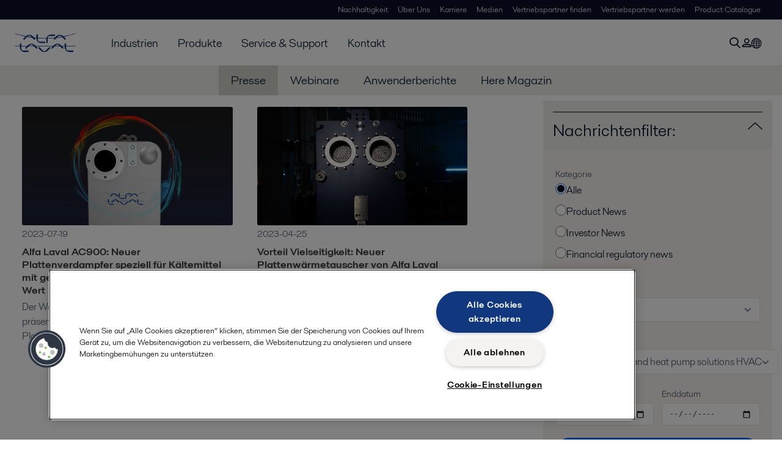

--- FILE ---
content_type: application/x-javascript
request_url: https://www.alfalaval.de/dist/newsList.9a2aa1cd7fcc67db7431.chunk.js
body_size: 5439
content:
/*! For license information please see newsList.9a2aa1cd7fcc67db7431.chunk.js.LICENSE.txt */
(self.webpackChunkAlfaLaval=self.webpackChunkAlfaLaval||[]).push([[49],{3588:function(e,t,a){var n;function c(e){return c="function"==typeof Symbol&&"symbol"==typeof Symbol.iterator?function(e){return typeof e}:function(e){return e&&"function"==typeof Symbol&&e.constructor===Symbol&&e!==Symbol.prototype?"symbol":typeof e},c(e)}!function(){"use strict";var s={}.hasOwnProperty;function r(){for(var e=[],t=0;t<arguments.length;t++){var a=arguments[t];if(a){var n=c(a);if("string"===n||"number"===n)e.push(a);else if(Array.isArray(a)){if(a.length){var l=r.apply(null,a);l&&e.push(l)}}else if("object"===n){if(a.toString!==Object.prototype.toString&&!a.toString.toString().includes("[native code]")){e.push(a.toString());continue}for(var i in a)s.call(a,i)&&a[i]&&e.push(i)}}}return e.join(" ")}e.exports?(r.default=r,e.exports=r):"object"===c(a.amdO)&&a.amdO?void 0===(n=function(){return r}.apply(t,[]))||(e.exports=n):window.classNames=r}()},4259:function(e,t,a){"use strict";a.d(t,{U:function(){return l}});var n=a(9375),c=a(3588),s=a.n(c),r=a(2684);const l={Section:({isOpen:e,index:t,onClick:a,accordionBlockSelector:c="#RelatedTabs",children:l,tab:i,className:o,url:u,iconUrl:m,isLight:d,hasIcon:f})=>{const b=".c-accordion-tabs-head",p=".c-accordion-tabs-body",h="c-accordion-tabs-is-open",[w,g]=(0,r.useState)(!!e),{isDesktop:E}=(0,n.V6)(),N=!E;(0,r.useEffect)((()=>{if(v(),E)return window.addEventListener("resize",v),()=>{window.removeEventListener("resize",v)}}),[]);const v=()=>{const e=document.querySelector(`${c} ${b}`),t=document.querySelector(`${c} ${p}`);window.innerWidth<800&&e&&t&&(e.classList.add(h),t.classList.add(h))},y=()=>{const e=document.querySelector(`${c} ${b}`),t=document.querySelector(`${c} ${p}`);window.innerWidth<800&&e&&t&&(e.classList.remove(h),t.classList.remove(h),g(!1))},S=o||N?"":"c-accordion-tabs-is-open";return r.createElement("div",{className:"c-accordion-tabs-wrapper"},r.createElement("div",{onClick:()=>(e=>{0==t&&document.querySelector(`${c} ${b}`).classList.contains(h)?y():g(!w),a&&a(e)})(i),className:s()(`c-accordion-tabs-head ${o}`,`c-tabs-${i.id}`,S||"",w?"c-accordion-tabs-is-open":"",d?"c-accordion-tabs-head-light":"")},r.createElement("div",{className:"c-accordion-tabs-head-container is-bound"},f&&r.createElement("div",{className:"c-accordion-tabs-head-title-icon",style:{background:`url(${m}) no-repeat`}}),r.createElement("h4",{className:"c-accordion-tabs-head-title"},null!==u?r.createElement("a",{href:u},r.createElement("span",{onClick:e=>e.stopPropagation()},i.name)):i.name),(!!o||N)&&r.createElement("i",{className:"c-accordion-tabs-chevron-down c-accordion-tabs-head-icon"}))),r.createElement("div",{className:`c-accordion-tabs-body ${S} ${w?"c-accordion-tabs-is-open":""}`},l))},Container:({className:e,children:t})=>r.createElement("div",{className:`c-accordion-tabs ${e}`},t)}},1273:function(e,t,a){"use strict";a.d(t,{T:function(){return c}});var n=a(2684);const c=()=>n.createElement("div",{className:"c-loading-spinner"},n.createElement("img",{className:"inline-block lazyload",src:"/ui/css/img/loader.gif",alt:"Loading"}))},6896:function(e,t,a){"use strict";a.d(t,{E:function(){return c}});var n=a(2684);const c=(0,n.forwardRef)((({title:e,id:t,name:a,onChange:c,checked:s=!1,value:r,...l},i)=>n.createElement("div",{className:"c-radio-button"},n.createElement("label",{className:"c-radio-button-container"},n.createElement("input",{ref:i,type:"radio",onChange:c,className:"checkmark",name:a,value:r||e,id:t,defaultChecked:s,...l}),e))))},4814:function(e,t,a){"use strict";a.d(t,{P:function(){return i}});var n=a(2684),c=a(4238);const s=({name:e,sub:t,selectableTitle:a,onClickSelectableTitle:c,onSelect:s,defaultTitle:r,list:l})=>n.createElement("div",null,n.createElement("li",{key:-1,onClick:c,className:a?"":"inactive"},r),...l.map(((a,c)=>n.createElement("li",{key:c,onClick:()=>s(a[t])},n.createElement("span",null,a[e]),n.createElement("i",{className:"icon-angle-right"}))))),r=({name:e,backLabel:t,onClickBack:a,list:c,onSelect:s})=>n.createElement("div",null,n.createElement("li",{onClick:a,key:-1},n.createElement("span",null,n.createElement("i",{className:"icon-angle-left"}),t||"Back")),...c.map(((t,a)=>n.createElement("li",{key:a,onClick:()=>s(t)},t[e]))));var l=a(9996);const i=({name:e,sub:t,resetTime:a,selectFunction:i,defaultTitle:o,selectableTitle:u,required:m=!1,title:d,list:f,label:b="",backLabel:p})=>{const[h,w]=(0,n.useState)(!1),[g,E]=(0,n.useState)(null),[N,v]=(0,n.useState)(null),y=()=>{w(!1),E(null),v(null)};((e,t)=>{const[a,c]=(0,n.useState)(e);(0,n.useEffect)((()=>{e&&e!==a&&(t(),c(e))}),[e])})(a,y),(0,n.useEffect)((()=>{y()}),[f]);const S=(0,n.useRef)(null);(0,c.O)(S,(()=>{w(!1)}));return n.createElement("div",{ref:S,className:"c-select"},b&&n.createElement("label",{htmlFor:(0,l.cb)(b)},b,m&&" *"),n.createElement("div",{className:"c-button"},n.createElement("div",{className:"c-select-wrapper","data-name":(0,l.cb)(b),onClick:()=>{w(!h)}},n.createElement("span",null,N?N[e]:d),n.createElement("i",{className:"icon-angle-down"})),h&&n.createElement("div",{className:"c-select-list"},n.createElement("ul",null,g?n.createElement(r,{name:e,list:g,backLabel:p,onClickBack:()=>{E(null)},onSelect:e=>{i(e),v(e),w(!1),E(null)}}):n.createElement(s,{name:e,sub:t,list:f,onSelect:e=>{E(e)},selectableTitle:u,onClickSelectableTitle:()=>{u&&(i(null),y())},defaultTitle:o})))))}},9996:function(e,t,a){"use strict";a.d(t,{IT:function(){return s},aS:function(){return c},cb:function(){return n}});const n=e=>{if(!e)return"";return e.replace(/\s+/g,"-").toLowerCase()},c=(e,t)=>{if(!e)return"";let a=e.substring(0,t);return a+="...",a},s=(e,...t)=>{let a=e;return t.forEach(((e,t)=>{a=a.replace(`{${t}}`,e)})),a}},4238:function(e,t,a){"use strict";a.d(t,{O:function(){return c}});var n=a(2684);const c=(e,t)=>(0,n.useEffect)((()=>{const a=a=>{e.current&&!e.current.contains(a.target)&&t(a)};return document.addEventListener("mousedown",a),document.addEventListener("touchstart",a),()=>{document.removeEventListener("mousedown",a),document.removeEventListener("touchstart",a)}}),[e,t])},586:function(e,t,a){"use strict";a.r(t),a.d(t,{default:function(){return S}});var n=a(2684),c=a(4814),s=a(6896);const r=e=>{const t=new URL(window.location.href);t.searchParams.set("page","0"),t.searchParams.set("country",e.country||""),t.searchParams.set("industries",e.industries||""),t.searchParams.set("category",e.category||""),t.searchParams.set("startDate",e.startDate),t.searchParams.set("endDate",e.endDate),window.history.pushState({},null,t)},l=(e,t,a)=>{let n="";return t.forEach((t=>{t[a].forEach((t=>{parseInt(t.Id)===parseInt(e)&&(n=t.Name)}))})),n},i=()=>{const e=new URL(window.location.href);return{country:e.searchParams.get("country")||"",industries:e.searchParams.get("industries")||"",category:e.searchParams.get("category")||"",startDate:e.searchParams.get("startDate")||"",endDate:e.searchParams.get("endDate")||""}},o={industries:"",country:"",category:"",startDate:"",endDate:""},u=({i18n:e,onSaveFilter:t,categories:a,industriesList:u,countriesList:m,isLoadingNews:d})=>{const[f,b]=(0,n.useState)(i()),p=Date.parse(f.endDate)<Date.parse(f.startDate),h=(e,t)=>{const a={...f};a[e]=t,r(a),b(a)};return n.createElement("div",{className:"c-news-filter"},n.createElement("form",null,a&&n.createElement("div",{className:"c-news-filter-row"},n.createElement("fieldset",null,n.createElement("legend",{className:"c-news-filter-label"},e.CategoryTitle),n.createElement(s.E,{title:e.AllCategory,onChange:()=>h("category",""),id:"all_radio",name:"category",checked:""===f.category}),Object.keys(a).map((e=>n.createElement(s.E,{key:a[e],title:e,id:a[e].toString(),onChange:()=>{h("category",a[e])},name:"category",checked:parseInt(f.category)===a[e]}))))),m&&n.createElement("div",{className:"c-news-filter-row"},n.createElement("fieldset",{"data-country-picker":"",className:""},n.createElement("label",{className:"c-news-filter-label"},e.CountryTitle),n.createElement(c.P,{title:f.country?l(f.country,m,"Countries"):e.ShowAllRegions,defaultTitle:e.ShowAllRegions,selectableTitle:!0,list:m,name:"Name",sub:"Countries",selectFunction:e=>h("country",e?.Id?e.Id:""),backLabel:e.Back}))),n.createElement("div",{className:"c-news-filter-row"},n.createElement("fieldset",null,n.createElement("legend",{className:"c-news-filter-label"},e.IndustryTitle),n.createElement(c.P,{title:f.industries?l(f.industries,u,"SubIndustries"):e.AllIndustry,defaultTitle:e.AllIndustry,selectableTitle:!0,list:u,name:"Name",sub:"SubIndustries",selectFunction:e=>h("industries",e?.Id?e.Id:""),backLabel:e.Back}))),n.createElement("div",{className:"c-news-filter-row"},n.createElement("div",{className:"c-news-filter-row-50"},n.createElement("span",{className:"c-news-filter-label"},e.StartDateTitle),n.createElement("input",{onChange:e=>h("startDate",e.currentTarget.value),className:p?"c-input-date c-news-filter-error-border":"c-input-date",name:"startDate",type:"date",id:"startDate",value:f.startDate})),n.createElement("div",{className:"c-news-filter-row-50"},n.createElement("span",{className:"c-news-filter-label"},e.EndDateTitle),n.createElement("input",{onChange:e=>h("endDate",e.currentTarget.value),className:p?"c-input-date c-news-filter-error-border":"c-input-date",name:"endDate",type:"date",id:"endDate",value:f.endDate})),p&&n.createElement("div",{className:"c-news-filter-error-message"},e.DateValidation)),n.createElement("div",{className:"c-news-filter-row"},n.createElement("fieldset",{className:"fieldset"},n.createElement("button",{disabled:d,onClick:e=>{e.preventDefault(),t(f)},className:"c-news-filter-button c-button is-primary"},e.UpdateButtonText),n.createElement("a",{onClick:()=>{b(o),r(o)},className:"c-news-filter-button c-button is-default reset"},e.ResetFilterButtonText)))))};var m=a(1273),d=a(9996);const f=(0,n.memo)((({model:e})=>n.createElement("a",{href:e.ContentLink,className:"c-news-block c-news-block-vertical"},n.createElement("div",{className:"c-news-block-container"},n.createElement("div",{className:"c-news-block-thumbnail"},n.createElement("img",{loading:"lazy",src:e.Image,alt:e.ImageAlt,className:"c-news-block-list-image",height:"360",width:"640"})),n.createElement("div",{className:"c-news-block-content"},n.createElement("span",{className:"c-news-block-date-text"},e.Date),n.createElement("h4",{className:"c-news-block-title-text"},e.Title),e.Introduction&&n.createElement("p",{className:"c-news-block-content-text"},(0,d.aS)(e.Introduction,130))))))),b=(0,n.memo)((({model:e})=>n.createElement("a",{href:e.ContentLink,className:"c-news-block"},n.createElement("div",{className:"c-news-block-container"},n.createElement("div",{className:"c-news-block-thumbnail hide-in-desktop"},n.createElement("img",{loading:"lazy",src:e.Image,alt:e.ImageAlt,className:"c-news-block-list-image",height:"360",width:"640"})),n.createElement("div",{className:"c-news-block-content"},n.createElement("span",{className:"c-news-block-date-text"},e.Date),n.createElement("h4",{className:"c-news-block-title-text"},e.Title),n.createElement("p",{className:"c-news-block-content-text"},(0,d.aS)(e.Introduction,100))))))),p=({newsList:e,isLoading:t,notFoundText:a})=>{const c=e&&e.NewsListItems?e.NewsListItems:[];return n.createElement(n.Fragment,null,e&&e.NewsListItems&&0==e.NewsListItems.length&&n.createElement("div",null,n.createElement("p",null,a)),n.createElement("div",{className:"l-content margin-btm-20"},c.slice(0,2).map(((e,t)=>n.createElement("div",{className:"l-section l-section-50",key:t},n.createElement(f,{model:e}))))),n.createElement("div",{className:"l-content margin-btm-20"},c.slice(2,5).map(((e,t)=>n.createElement("div",{className:"l-section l-section-33 ",key:t},n.createElement(f,{model:e}))))),n.createElement("div",{className:"l-content"},n.createElement("div",{className:"l-section l-section-block l-section-100"},n.createElement("ul",null,c.slice(5).map(((e,t)=>n.createElement("li",{className:"c-news-list-block-li",key:t},n.createElement(b,{model:e}))))),t&&n.createElement(m.T,null))))};var h=a(4259),w=a(5944),g=a(9197);const E=w.g.enhanceEndpoints({addTagTypes:["News"]}).injectEndpoints({endpoints:e=>({fetchNewsPageData:e.query({query:()=>({url:g.Sq.fetchNews,params:{lang:window.lang,pageId:window.pageId}})}),fetchNews:e.query({query:e=>({url:g.Sq.fetchNews,params:{lang:window.lang,pageId:window.pageId,...e}})})}),overrideExisting:!1}),{useLazyFetchNewsQuery:N,useFetchNewsPageDataQuery:v}=E;var y=a(293);var S=()=>{const[e,t]=(0,n.useState)({NewsListItems:[],HasNextPage:!0}),[a,c]=(0,n.useState)(0),{scrollHeight:s}=(0,y.RF)(),[r,{isFetching:l,isUninitialized:o}]=N(),{data:d,isLoading:f}=v();(({hasNextPage:e,scrollHeight:t,isLoadingNews:a,onLoadMore:c})=>{const s=(0,n.useRef)(null);(0,n.useEffect)((()=>{s.current=document.querySelector("#news-list")}),[]),(0,n.useEffect)((()=>{const n=()=>{const n=s.current?.scrollHeight;n&&!a&&e&&t>=n&&c()};return window.addEventListener("scroll",n),()=>{window.removeEventListener("scroll",n)}}),[t])})({scrollHeight:s,onLoadMore:()=>c((e=>e+1)),isLoadingNews:l,hasNextPage:e?.HasNextPage});return(0,n.useEffect)((()=>{const e=i();(o||0!==a)&&r({...e,page:a}).then((({data:e})=>{t((t=>({...e,NewsListItems:[...t.NewsListItems,...e?.NewsListItems]})))}))}),[a]),n.createElement(n.Fragment,null,f&&n.createElement(m.T,null),!f&&n.createElement("section",{className:"l-content l-page-center"},n.createElement("div",{className:"l-section l-section-main is-stretched"},n.createElement(p,{isLoading:l,newsList:e,notFoundText:d.I18n.ResultNotFound})),n.createElement("div",{className:"l-section l-section-side l-order-first-mobile"},n.createElement(h.U.Container,null,n.createElement(h.U.Section,{tab:{id:1,name:d.I18n.NewsFilterTitle+":"},className:"c-accordion-tabs-head-gray",isOpen:!0,url:null},n.createElement(u,{i18n:d.I18n,categories:d.CategoryList,countriesList:d.CountriesList,industriesList:d.IndustriesList,onSaveFilter:e=>{c(0),r({...e,page:0}).then((({data:e})=>t(e)))},isLoadingNews:l}))),d.ContentArea&&n.createElement("div",{className:"l-content hide-in-mobile content-area",dangerouslySetInnerHTML:{__html:d.ContentArea}}))))}},9197:function(e,t,a){"use strict";a.d(t,{$_:function(){return c},B3:function(){return o},DN:function(){return h},IL:function(){return b},PY:function(){return s},Sq:function(){return d},Ub:function(){return f},Uu:function(){return p},aG:function(){return n},bR:function(){return r},f8:function(){return i},fQ:function(){return m},h4:function(){return u},ko:function(){return w},ol:function(){return l}});const n={fetchBreadcrumb:"/webapi/Breadcrumb/Get"},c={fetchFooter:"/api/footer"},s={fetchCountrySelectList:"/webapi/CountrySelector/Get"},r={fetchRelatedTabs:"/webapi/RelatedTabs/Get",relatedTabs:"/webapi/RelatedTabs/GetTabs"},l={doSearch:"/webapi/SearchApi/SearchFor",doSearchAutocomplete:"/webapi/SearchApi/GetAutocomplete"},i={fetchNewsAndStoriesData:"/webapi/NewsListingApi/GetNewsListItems",fetchNews:"/webapi/NewsListingApi/GetNewsList",fetchStories:"/webapi/StoriesList/Get"},o={fetchWebinarBanner:"/webapi/WebinarLandingPage/Get",fetchWebinarList:"/webapi/WebinarPage/Get"},u={fetchHeader:"/webapi/Header/Get",fetchSubNavigation:"/webapi/SubNavigation/Get",fetchMegaMenuNavigation:"/api/mainmenu",fetchGeolocation:"/api/Geolocation",fetchTopMenu:"/api/TopNavigation/",fetchMegaMenuColumn:"/webapi/menuitems/columns"},m={fetchStories:"/webapi/StoriesList/Get"},d={fetchNews:"/webapi/NewsListPage/Get"},f={fetchContactUsForm:"/webapi/ContactUsForm/GetForm",fetchFindOfficeData:"/webapi/CountriesCategories/Get",fetchEnquiryForm:"/webapi/contactus/getenquiryform",fetchEnquirySerialLinkData:"/webapi/contactus/GetModalPopUp",submitEnquiryForm:"/Quote/ProcessForm",fetchEnquiryApplicationList:"/webapi/contactus/GetIndustryApplication"},b={fetchPressReleaseFilterData:"/api/v1/ir/pressrelease",fetchInvestorRelationsNews:"/api/v1/ir/news",fetchInvestorRelationsPage:"/api/v1/ir/page2",fetchInvestorRelationsMenu:"/api/v1/ir/menu2",makeSubscription:"//publish.ne.cision.com/Subscription/SubscribeWithCaptcha"},p={getCoolCalc:"/webapi/CoolCalc/Get",shareCoolCalc:"/webapi/CoolCalc/Save"},h={fetchHexpertPage:"/api/v1/hex/page",getAntiForgeryToken:"/api/v1/hex/GetAntiForgery",submitHexpertForm:"/EPiServer.Forms/DataSubmit/Submit",createHexpertPdf:"/api/v1/hex/CreatePdf",getIsMatchingProducts:"/api/v1/hex/IsMatchingProduct",getHexpertResult:"/api/v1/hex/GetResult",mailResult:"/api/v1/hex/SendMail"},w={fetchSafetyDatasheet:"/webapi/SafetyDataSheet/GetSafetyDataSheetResult"}}}]);
//# sourceMappingURL=newsList.9a2aa1cd7fcc67db7431.chunk.js.map

--- FILE ---
content_type: application/javascript
request_url: https://cdn.cookielaw.org/consent/a5f85e17-0a8a-40e7-bfca-7669f00b858b/OtAutoBlock.js
body_size: 5080
content:
!function(){function q(a){var c=[],b=[],e=function(f){for(var g={},h=0;h<u.length;h++){var d=u[h];if(d.Tag===f){g=d;break}var l=void 0,k=d.Tag;var C=(k=-1!==k.indexOf("http:")?k.replace("http:",""):k.replace("https:",""),-1!==(l=k.indexOf("?"))?k.replace(k.substring(l),""):k);if(f&&(-1!==f.indexOf(C)||-1!==d.Tag.indexOf(f))){g=d;break}}return g}(a);return e.CategoryId&&(c=e.CategoryId),e.Vendor&&(b=e.Vendor.split(":")),!e.Tag&&D&&(b=c=function(f){var g=[],h=function(d){var l=document.createElement("a");
return l.href=d,-1!==(d=l.hostname.split(".")).indexOf("www")||2<d.length?d.slice(1).join("."):l.hostname}(f);v.some(function(d){return d===h})&&(g=["C0004"]);return g}(a)),{categoryIds:c,vsCatIds:b}}function w(a){return!a||!a.length||(a&&window.OptanonActiveGroups?a.every(function(c){return-1!==window.OptanonActiveGroups.indexOf(","+c+",")}):void 0)}function m(a,c){void 0===c&&(c=null);var b=window,e=b.OneTrust&&b.OneTrust.IsVendorServiceEnabled;b=e&&b.OneTrust.IsVendorServiceEnabled();return"Categories"===
r||"All"===r&&e&&!b?w(a):("Vendors"===r||"All"===r&&e&&b)&&w(c)}function n(a){a=a.getAttribute("class")||"";return-1!==a.indexOf("optanon-category")||-1!==a.indexOf("ot-vscat")}function p(a){return a.hasAttribute("data-ot-ignore")}function x(a,c,b){void 0===b&&(b=null);var e=a.join("-"),f=b&&b.join("-"),g=c.getAttribute("class")||"",h="",d=!1;a&&a.length&&-1===g.indexOf("optanon-category-"+e)&&(h=("optanon-category-"+e).trim(),d=!0);b&&b.length&&-1===g.indexOf("ot-vscat-"+f)&&(h+=" "+("ot-vscat-"+
f).trim(),d=!0);d&&c.setAttribute("class",h+" "+g)}function y(a,c,b){void 0===b&&(b=null);var e;a=a.join("-");b=b&&b.join("-");return-1===c.indexOf("optanon-category-"+a)&&(e=("optanon-category-"+a).trim()),-1===c.indexOf("ot-vscat-"+b)&&(e+=" "+("ot-vscat-"+b).trim()),e+" "+c}function z(a){var c,b=q(a.src||"");(b.categoryIds.length||b.vsCatIds.length)&&(x(b.categoryIds,a,b.vsCatIds),m(b.categoryIds,b.vsCatIds)||(a.type="text/plain"),a.addEventListener("beforescriptexecute",c=function(e){"text/plain"===
a.getAttribute("type")&&e.preventDefault();a.removeEventListener("beforescriptexecute",c)}))}function A(a){var c=a.src||"",b=q(c);(b.categoryIds.length||b.vsCatIds.length)&&(x(b.categoryIds,a,b.vsCatIds),m(b.categoryIds,b.vsCatIds)||(a.removeAttribute("src"),a.setAttribute("data-src",c)))}var u=JSON.parse('[{"Tag":"https://www.youtube.com/embed/zN5Xo6AGIHY","CategoryId":["C0004"],"Vendor":null},{"Tag":"https://www.youtube.com/embed/Z3qWaug62xI","CategoryId":["C0004"],"Vendor":null},{"Tag":"https://www.youtube.com/embed/jKoal0UeeYI","CategoryId":["C0004"],"Vendor":null},{"Tag":"https://www.youtube.com/embed/u0WyJu04YF8","CategoryId":["C0004"],"Vendor":null},{"Tag":"https://www.youtube.com/embed/bpxxnRmrEuI","CategoryId":["C0004"],"Vendor":null},{"Tag":"https://www.youtube.com/embed/qV2wKzSunzw","CategoryId":["C0004"],"Vendor":null},{"Tag":"https://www.youtube.com/embed/AY4OtcSdCcw","CategoryId":["C0004"],"Vendor":null},{"Tag":"https://www.youtube.com/embed/558eFkJUov0","CategoryId":["C0004"],"Vendor":null},{"Tag":"https://www.youtube.com/embed/9-7fWUAQtJQ","CategoryId":["C0004"],"Vendor":null},{"Tag":"https://www.youtube.com/embed/UFYxWxXGBlM","CategoryId":["C0004"],"Vendor":null},{"Tag":"https://www.youtube.com/embed/pyeLB0fV7BM","CategoryId":["C0004"],"Vendor":null},{"Tag":"https://www.youtube.com/embed/oTuhzd0eaxo","CategoryId":["C0004"],"Vendor":null},{"Tag":"https://www.youtube.com/embed/_lo-3MLRX0E","CategoryId":["C0004"],"Vendor":null},{"Tag":"https://www.youtube.com/embed/SYgLAlUliLs","CategoryId":["C0004"],"Vendor":null},{"Tag":"https://www.youtube.com/embed/gmGpPwSfhK0","CategoryId":["C0004"],"Vendor":null},{"Tag":"https://www.youtube.com/embed/mAcoB3Gf8-w","CategoryId":["C0004"],"Vendor":null},{"Tag":"https://www.youtube.com/embed/DrrjwwA5O3E","CategoryId":["C0004"],"Vendor":null},{"Tag":"https://www.youtube.com/embed/3lUsjEZcFcw","CategoryId":["C0004"],"Vendor":null},{"Tag":"https://www.youtube.com/embed/sKDDeLQz9FI","CategoryId":["C0004"],"Vendor":null},{"Tag":"https://www.youtube.com/embed/EwaKHEJfu2E","CategoryId":["C0004"],"Vendor":null},{"Tag":"https://www.youtube.com/embed/b1dzl5iokYQ","CategoryId":["C0004"],"Vendor":null},{"Tag":"https://www.youtube.com/embed/ZlVWylN67RE","CategoryId":["C0004"],"Vendor":null},{"Tag":"https://www.youtube.com/embed/gUGfUkPZmsA","CategoryId":["C0004"],"Vendor":null},{"Tag":"https://www.youtube.com/embed/5LSs9gpfL_4","CategoryId":["C0004"],"Vendor":null},{"Tag":"https://www.youtube.com/embed/SRRGqFHUTN0","CategoryId":["C0004"],"Vendor":null},{"Tag":"https://script.hotjar.com/modules.62ff59481fe32f68ae9b.js","CategoryId":["C0002"],"Vendor":null},{"Tag":"https://cdn.embedly.com/widgets/media.html","CategoryId":["C0004"],"Vendor":null},{"Tag":"https://script.hotjar.com/modules.aef78dfb812e40e6b31f.js","CategoryId":["C0002"],"Vendor":null},{"Tag":"https://www.youtube.com/embed/m-ZWPnvC0wc","CategoryId":["C0004"],"Vendor":null},{"Tag":"https://www.youtube.com/embed/rFkgMJ-1qv0","CategoryId":["C0004"],"Vendor":null},{"Tag":"https://www.youtube.com/embed/F954EbRiBGU","CategoryId":["C0004"],"Vendor":null},{"Tag":"https://www.youtube.com/embed/IfgpXVuj6-4","CategoryId":["C0004"],"Vendor":null},{"Tag":"https://www.youtube.com/embed/4HebCn_D_rk","CategoryId":["C0004"],"Vendor":null},{"Tag":"https://cdn.livechatinc.com/tracking.js","CategoryId":["C0004"],"Vendor":null},{"Tag":"https://www.youtube.com/embed/tNMGF9uvhT8","CategoryId":["C0004"],"Vendor":null},{"Tag":"https://www.youtube.com/embed/xt0vXu-cdUM","CategoryId":["C0004"],"Vendor":null},{"Tag":"https://www.youtube.com/embed/Wm4wASD9720","CategoryId":["C0004"],"Vendor":null},{"Tag":"https://www.youtube.com/embed/GKHMs-rlqHc","CategoryId":["C0004"],"Vendor":null},{"Tag":"https://script.hotjar.com/modules.78e2d84033035343416f.js","CategoryId":["C0002"],"Vendor":null},{"Tag":"https://www.youtube.com/embed/xmoY9gn0AvI","CategoryId":["C0004"],"Vendor":null},{"Tag":"https://www.youtube.com/embed/dFLIoWzdxU4","CategoryId":["C0004"],"Vendor":null},{"Tag":"https://script.hotjar.com/modules.6e9fbe1c8deeaeeef5a6.js","CategoryId":["C0002"],"Vendor":null},{"Tag":"https://www.youtube.com/embed/1VRSIrnadf4","CategoryId":["C0004"],"Vendor":null},{"Tag":"https://script.hotjar.com/modules.e4a2ad1c1125ca6fe735.js","CategoryId":["C0002"],"Vendor":null},{"Tag":"https://www.youtube.com/embed/nIQaVRXlA0Y","CategoryId":["C0004"],"Vendor":null},{"Tag":"https://www.youtube.com/embed/bJ40YDeAQbg","CategoryId":["C0004"],"Vendor":null},{"Tag":"https://www.youtube.com/embed/nBAM7b6Ud0Q","CategoryId":["C0004"],"Vendor":null},{"Tag":"https://www.youtube.com/embed/0Ijc9c8xKps","CategoryId":["C0004"],"Vendor":null},{"Tag":"https://www.youtube.com/embed/AZmwFnnh1HI","CategoryId":["C0004"],"Vendor":null},{"Tag":"https://www.youtube.com/embed/Nru-ZwRDQWg","CategoryId":["C0004"],"Vendor":null},{"Tag":"https://www.youtube.com/embed/videoseries","CategoryId":["C0004"],"Vendor":null},{"Tag":"https://www.youtube.com/embed/a7JeH2-4MCg","CategoryId":["C0004"],"Vendor":null},{"Tag":"https://www.googletagmanager.com/gtag/js","CategoryId":["C0004"],"Vendor":null},{"Tag":"https://www.facebook.com/tr/","CategoryId":["C0004"],"Vendor":null},{"Tag":"https://www.youtube.com/embed/w1AQXynJcAw","CategoryId":["C0004"],"Vendor":null},{"Tag":"https://www.youtube.com/embed/eu8atvf-DHE","CategoryId":["C0004"],"Vendor":null},{"Tag":"https://www.youtube.com/embed/Chi1S_-5-wg","CategoryId":["C0004"],"Vendor":null},{"Tag":"https://script.hotjar.com/modules.2be88a2123e5e486752f.js","CategoryId":["C0002"],"Vendor":null},{"Tag":"https://www.youtube.com/embed/QmL-Xhlfys4","CategoryId":["C0004"],"Vendor":null},{"Tag":"https://www.youtube.com/embed/sY_ym2LfA4Q","CategoryId":["C0004"],"Vendor":null},{"Tag":"https://www.youtube.com/embed/OEiTLoXlMQk","CategoryId":["C0004"],"Vendor":null},{"Tag":"https://www.youtube.com/embed/GhGEqU0CxVA","CategoryId":["C0004"],"Vendor":null},{"Tag":"https://www.youtube.com/embed/YLlJrcM_rV8","CategoryId":["C0004"],"Vendor":null},{"Tag":"https://www.youtube.com/embed/r_vABPMN8AY","CategoryId":["C0004"],"Vendor":null},{"Tag":"https://www.youtube.com/embed/dYfpXDLHT0g","CategoryId":["C0004"],"Vendor":null},{"Tag":"https://www.youtube.com/embed/BRYKkt8MjD4","CategoryId":["C0004"],"Vendor":null},{"Tag":"https://www.youtube.com/embed/vsiw4At0DL0","CategoryId":["C0004"],"Vendor":null},{"Tag":"https://www.youtube.com/embed/blIcTNudGes","CategoryId":["C0004"],"Vendor":null},{"Tag":"https://www.youtube.com/embed/Atz2XwcjZ48","CategoryId":["C0004"],"Vendor":null},{"Tag":"https://www.youtube.com/embed/QOfG5eoyZkk","CategoryId":["C0004"],"Vendor":null},{"Tag":"https://script.hotjar.com/modules.87c64ece4c32532efcb6.js","CategoryId":["C0002"],"Vendor":null},{"Tag":"https://www.youtube.com/embed/30Q-lESpcAQ","CategoryId":["C0004"],"Vendor":null},{"Tag":"https://www.youtube.com/embed/LbPzlq3LdXM","CategoryId":["C0004"],"Vendor":null},{"Tag":"https://www.youtube.com/embed/d6TQBBXmBCo","CategoryId":["C0004"],"Vendor":null},{"Tag":"https://www.youtube.com/embed/BMd0SwMvsVQ","CategoryId":["C0004"],"Vendor":null},{"Tag":"https://script.hotjar.com/modules.5cffd253af12af6303c3.js","CategoryId":["C0002"],"Vendor":null},{"Tag":"https://googleads.g.doubleclick.net/pagead/viewthroughconversion/796708672/","CategoryId":["C0004"],"Vendor":null},{"Tag":"https://www.youtube.com/embed/WNoIjrlSjb8","CategoryId":["C0004"],"Vendor":null},{"Tag":"https://www.youtube.com/embed/MxC1w0slpUs","CategoryId":["C0004"],"Vendor":null},{"Tag":"https://www.youtube.com/embed/N-RqQuU351E","CategoryId":["C0004"],"Vendor":null},{"Tag":"https://script.hotjar.com/modules.f5f928db295b73439284.js","CategoryId":["C0002"],"Vendor":null},{"Tag":"https://www.youtube.com/embed/ZTWg-nYSpyA","CategoryId":["C0004"],"Vendor":null},{"Tag":"https://www.youtube.com/embed/BcMWL7sQvVo","CategoryId":["C0004"],"Vendor":null},{"Tag":"https://www.youtube.com/embed/SM3KRMh78z0","CategoryId":["C0004"],"Vendor":null},{"Tag":"https://www.youtube.com/embed/lnkP7vC06lQ","CategoryId":["C0004"],"Vendor":null},{"Tag":"https://www.youtube.com/embed/pla6w9Tg-6A","CategoryId":["C0004"],"Vendor":null},{"Tag":"https://script.hotjar.com/modules.404c8789d11e259a4872.js","CategoryId":["C0002"],"Vendor":null},{"Tag":"https://www.youtube.com/embed/5PEdICK5q8Y","CategoryId":["C0004"],"Vendor":null},{"Tag":"https://www.youtube.com/embed/Ofpgj1rkQCM","CategoryId":["C0004"],"Vendor":null},{"Tag":"https://www.youtube.com/embed/ECPwmGsGOWw","CategoryId":["C0004"],"Vendor":null},{"Tag":"https://www.youtube.com/embed/89kvWC9mTHY","CategoryId":["C0004"],"Vendor":null},{"Tag":"https://www.youtube.com/embed/9D1BvmII5w4","CategoryId":["C0004"],"Vendor":null},{"Tag":"https://www.youtube.com/embed/mEF3qh-hH-I","CategoryId":["C0004"],"Vendor":null},{"Tag":"https://script.hotjar.com/modules.09b6280d5882251d9298.js","CategoryId":["C0002"],"Vendor":null},{"Tag":"https://www.youtube.com/embed/s1yb8T5zSV0","CategoryId":["C0004"],"Vendor":null},{"Tag":"https://www.youtube.com/embed/zkYV67ILYT8","CategoryId":["C0004"],"Vendor":null},{"Tag":"https://www.youtube.com/embed/JIJ5wmtLE8g","CategoryId":["C0004"],"Vendor":null},{"Tag":"https://www.youtube.com/embed/Qx6EwU7FqjQ","CategoryId":["C0004"],"Vendor":null},{"Tag":"https://www.youtube.com/embed/HzrGJDADRzk","CategoryId":["C0004"],"Vendor":null},{"Tag":"https://www.youtube.com/embed/7MGvgudiw4E","CategoryId":["C0004"],"Vendor":null},{"Tag":"https://script.hotjar.com/modules.2472296d2d26f0040059.js","CategoryId":["C0002"],"Vendor":null},{"Tag":"https://www.youtube.com/embed/uERY1N1Zmfk","CategoryId":["C0004"],"Vendor":null},{"Tag":"https://www.youtube.com/embed/bSZye3wmu7s","CategoryId":["C0004"],"Vendor":null},{"Tag":"https://www.youtube.com/embed/glfO4IMnItA","CategoryId":["C0004"],"Vendor":null},{"Tag":"https://www.youtube.com/embed/2R3wDhAuZFs","CategoryId":["C0004"],"Vendor":null},{"Tag":"https://www.youtube.com/embed/bqyTnmahq-k","CategoryId":["C0004"],"Vendor":null},{"Tag":"https://www.youtube.com/embed/A_yL605bgTs","CategoryId":["C0004"],"Vendor":null},{"Tag":"https://www.youtube.com/embed/uV9OaVB3zlk","CategoryId":["C0004"],"Vendor":null},{"Tag":"https://www.youtube.com/embed/wmGQvsDJwL8","CategoryId":["C0004"],"Vendor":null},{"Tag":"https://www.youtube.com/embed/nhkGK5hx5BY","CategoryId":["C0004"],"Vendor":null},{"Tag":"https://script.hotjar.com/modules.0c2aac1b2d1ba79f2a01.js","CategoryId":["C0002"],"Vendor":null},{"Tag":"https://www.youtube.com/embed/uo23ydIE1U8","CategoryId":["C0004"],"Vendor":null},{"Tag":"https://www.youtube.com/embed/UJu5d2eKfl0","CategoryId":["C0004"],"Vendor":null},{"Tag":"https://t.co/i/adsct","CategoryId":["C0004"],"Vendor":null},{"Tag":"https://alfalaval.solidtango.com/widgets/embed/cpt60f3j","CategoryId":["C0004"],"Vendor":null},{"Tag":"https://www.youtube.com/embed/t-T7gXwRnNg","CategoryId":["C0004"],"Vendor":null},{"Tag":"https://www.youtube.com/embed/CmibUZMCTQw","CategoryId":["C0004"],"Vendor":null},{"Tag":"https://www.youtube.com/embed/UMoAnd-MIZc","CategoryId":["C0004"],"Vendor":null},{"Tag":"https://www.youtube.com/embed/irNRuTet0MI","CategoryId":["C0004"],"Vendor":null},{"Tag":"https://www.youtube.com/embed/K5WAGiWEWjo","CategoryId":["C0004"],"Vendor":null},{"Tag":"https://www.youtube.com/embed/6IJLVjpLPb8","CategoryId":["C0004"],"Vendor":null},{"Tag":"https://www.youtube.com/embed/1EFX1-j9T94","CategoryId":["C0004"],"Vendor":null},{"Tag":"https://www.youtube.com/embed/vxp6HsYtwdM","CategoryId":["C0004"],"Vendor":null},{"Tag":"https://www.youtube.com/embed/SPJvl4A0xFQ","CategoryId":["C0004"],"Vendor":null},{"Tag":"https://www.youtube.com/embed/Hr-grRKC_mc","CategoryId":["C0004"],"Vendor":null},{"Tag":"https://www.youtube.com/embed/Vx_ndgbgnyA","CategoryId":["C0004"],"Vendor":null},{"Tag":"https://www.youtube.com/embed/PKEhovtHgi4","CategoryId":["C0004"],"Vendor":null},{"Tag":"https://www.youtube.com/embed/GdAGZZioMHA","CategoryId":["C0004"],"Vendor":null},{"Tag":"https://www.youtube.com/embed/mHnsL4ilRtw","CategoryId":["C0004"],"Vendor":null},{"Tag":"https://www.youtube.com/embed/GtsF2tRjZao","CategoryId":["C0004"],"Vendor":null},{"Tag":"https://googleads.g.doubleclick.net/pagead/viewthroughconversion/393049359/","CategoryId":["C0004"],"Vendor":null},{"Tag":"https://connect.facebook.net/signals/config/641807249354583","CategoryId":["C0004"],"Vendor":null},{"Tag":"https://www.youtube.com/embed/mISsBHcYPhI","CategoryId":["C0004"],"Vendor":null},{"Tag":"https://www.youtube.com/embed/vuYh3zxIoUI","CategoryId":["C0004"],"Vendor":null},{"Tag":"https://www.youtube.com/embed/O3TPwqQaRsc","CategoryId":["C0004"],"Vendor":null},{"Tag":"https://www.youtube.com/embed/c1XOU2BTgQg","CategoryId":["C0004"],"Vendor":null},{"Tag":"https://www.youtube.com/embed/7OnRIkBlNXI","CategoryId":["C0004"],"Vendor":null},{"Tag":"https://www.youtube.com/embed/DUuMNy08WCk","CategoryId":["C0004"],"Vendor":null},{"Tag":"https://www.youtube.com/embed/wVR9RNnSOU8","CategoryId":["C0004"],"Vendor":null},{"Tag":"https://script.hotjar.com/modules.0ce9b654b0ac7fef3cf0.js","CategoryId":["C0002"],"Vendor":null},{"Tag":"https://www.youtube.com/embed/9EwryvHGWZs","CategoryId":["C0004"],"Vendor":null},{"Tag":"https://www.youtube.com/embed/Fo_Jwl8FilM","CategoryId":["C0004"],"Vendor":null},{"Tag":"https://px.ads.linkedin.com/collect","CategoryId":["C0004"],"Vendor":null},{"Tag":"https://www.youtube.com/embed/ZzzS1icvSrg","CategoryId":["C0004"],"Vendor":null},{"Tag":"https://www.youtube.com/embed/yUGAX7zDEAk","CategoryId":["C0004"],"Vendor":null},{"Tag":"https://www.youtube.com/iframe_api","CategoryId":["C0004"],"Vendor":null},{"Tag":"https://www.youtube.com/embed/Y7z8b4-HdHg","CategoryId":["C0004"],"Vendor":null},{"Tag":"https://www.youtube.com/embed/f4lbzYT96LE","CategoryId":["C0004"],"Vendor":null},{"Tag":"https://www.youtube.com/embed/7b3WYsRhpJ0","CategoryId":["C0004"],"Vendor":null},{"Tag":"https://www.youtube.com/embed/1sjDAFkwlkw","CategoryId":["C0004"],"Vendor":null},{"Tag":"https://www.youtube.com/embed/Mp6USbAkrsQ","CategoryId":["C0004"],"Vendor":null},{"Tag":"https://www.youtube.com/embed/MjU44_XN368","CategoryId":["C0004"],"Vendor":null},{"Tag":"https://connect.facebook.net/en_US/fbevents.js","CategoryId":["C0004"],"Vendor":null},{"Tag":"https://www.youtube.com/embed/TxiG3Y0Pnqk","CategoryId":["C0004"],"Vendor":null},{"Tag":"https://script.hotjar.com/modules.e1dfa7708b9d9a8bea71.js","CategoryId":["C0002"],"Vendor":null},{"Tag":"https://googleads.g.doubleclick.net/pagead/viewthroughconversion/830929281/","CategoryId":["C0004"],"Vendor":null},{"Tag":"https://www.youtube.com/embed/ndDK9vAckSE","CategoryId":["C0004"],"Vendor":null},{"Tag":"https://www.youtube.com/embed/wKk30L3zrfc","CategoryId":["C0004"],"Vendor":null},{"Tag":"https://www.youtube.com/embed/JDThKsmAB4w","CategoryId":["C0004"],"Vendor":null},{"Tag":"https://www.youtube.com/embed/S6gT8kwZf3M","CategoryId":["C0004"],"Vendor":null},{"Tag":"https://www.youtube.com/embed/dfTeGCwk-Ys","CategoryId":["C0004"],"Vendor":null},{"Tag":"https://www.youtube.com/embed/TfJT8Py_qF0","CategoryId":["C0004"],"Vendor":null},{"Tag":"https://www.youtube.com/embed/HsrLA-EqooM","CategoryId":["C0004"],"Vendor":null},{"Tag":"https://www.youtube.com/embed/KPgxPAJeBcM","CategoryId":["C0004"],"Vendor":null},{"Tag":"https://www.youtube.com/embed/hdhM6tRZICc","CategoryId":["C0004"],"Vendor":null},{"Tag":"https://www.youtube.com/embed/Aq-DbV4q4tA","CategoryId":["C0004"],"Vendor":null},{"Tag":"https://www.youtube.com/embed/-WJYpEP2YHI","CategoryId":["C0004"],"Vendor":null},{"Tag":"https://www.youtube.com/embed/FtWszGgPC1Q","CategoryId":["C0004"],"Vendor":null},{"Tag":"https://www.youtube.com/embed/AnALb6EbyVw","CategoryId":["C0004"],"Vendor":null},{"Tag":"https://www.youtube.com/embed/Kv4suErwlco","CategoryId":["C0004"],"Vendor":null},{"Tag":"https://www.youtube.com/embed/s3hlsfe-NNU","CategoryId":["C0004"],"Vendor":null},{"Tag":"https://www.youtube.com/embed/MxaUFl4YbvQ","CategoryId":["C0004"],"Vendor":null},{"Tag":"https://www.youtube.com/embed/99H5HFzvZhQ","CategoryId":["C0004"],"Vendor":null},{"Tag":"https://www.youtube.com/embed/xiDKpU72TMY","CategoryId":["C0004"],"Vendor":null},{"Tag":"https://googleads.g.doubleclick.net/pagead/landing","CategoryId":["C0004"],"Vendor":null},{"Tag":"https://www.youtube.com/embed/MIbLljS1Zus","CategoryId":["C0004"],"Vendor":null},{"Tag":"https://www.youtube.com/embed/E4vuhFA8BHc","CategoryId":["C0004"],"Vendor":null},{"Tag":"https://www.youtube.com/embed/tOENozCUXnM","CategoryId":["C0004"],"Vendor":null},{"Tag":"https://www.youtube.com/embed/US-AdV0K6gY","CategoryId":["C0004"],"Vendor":null},{"Tag":"https://www.youtube.com/embed/RTUsrnUBzqs","CategoryId":["C0004"],"Vendor":null},{"Tag":"https://www.youtube.com/embed/0994KCmy818","CategoryId":["C0004"],"Vendor":null},{"Tag":"https://script.hotjar.com/modules.3bdf981e73ecd1bf9fca.js","CategoryId":["C0002"],"Vendor":null},{"Tag":"https://www.youtube.com/embed/Ik1Zzwi7fpY","CategoryId":["C0004"],"Vendor":null},{"Tag":"https://www.youtube.com/embed/dHagLoZPewE","CategoryId":["C0004"],"Vendor":null},{"Tag":"https://www.youtube.com/embed/xhgkyVSdSIQ","CategoryId":["C0004"],"Vendor":null},{"Tag":"https://www.youtube.com/embed/AAztVI5hNCQ","CategoryId":["C0004"],"Vendor":null},{"Tag":"https://analytics.twitter.com/i/adsct","CategoryId":["C0004"],"Vendor":null},{"Tag":"https://munchkin.marketo.net/munchkin.js","CategoryId":["C0002"],"Vendor":null},{"Tag":"https://www.youtube.com/embed/8KrzLQHuyzA","CategoryId":["C0004"],"Vendor":null},{"Tag":"https://www.youtube.com/embed/aGkyow98WDw","CategoryId":["C0004"],"Vendor":null},{"Tag":"https://script.hotjar.com/modules.736847466fb559831017.js","CategoryId":["C0002"],"Vendor":null},{"Tag":"https://script.hotjar.com/modules.d7e8b7276297041c77dc.js","CategoryId":["C0002"],"Vendor":null},{"Tag":"https://www.youtube.com/embed/FqHt92u-c-8","CategoryId":["C0004"],"Vendor":null},{"Tag":"https://www.youtube.com/embed/_MCv6qyBwoE","CategoryId":["C0004"],"Vendor":null},{"Tag":"https://bat.bing.com/actionp/0","CategoryId":["C0004"],"Vendor":null},{"Tag":"https://www.youtube.com/embed/NzJ4qnjMZOk","CategoryId":["C0004"],"Vendor":null},{"Tag":"https://www.youtube.com/embed/78cE_f8LJ7g","CategoryId":["C0004"],"Vendor":null},{"Tag":"https://www.youtube.com/embed/SdbFOtr8oMA","CategoryId":["C0004"],"Vendor":null},{"Tag":"https://www.youtube.com/embed/xU2R5OmCkmI","CategoryId":["C0004"],"Vendor":null},{"Tag":"https://chat.alfalaval.com/chat-widget.js","CategoryId":["C0004"],"Vendor":null},{"Tag":"https://www.youtube.com/embed/rNfiAk-LSkg","CategoryId":["C0004"],"Vendor":null},{"Tag":"https://www.youtube.com/embed/eGBZFj_p4Ac","CategoryId":["C0004"],"Vendor":null},{"Tag":"https://www.youtube.com/playlist","CategoryId":["C0004"],"Vendor":null},{"Tag":"https://assets.adobedtm.com/d5c621d98c60/df93fb6174be/launch-dda8d1b8615d.min.js","CategoryId":["C0004"],"Vendor":null},{"Tag":"https://www.youtube.com/embed/tqVk9Dv8MhA","CategoryId":["C0004"],"Vendor":null},{"Tag":"https://script.hotjar.com/modules.ce08ee522ade0bf71af6.js","CategoryId":["C0002"],"Vendor":null},{"Tag":"https://www.youtube.com/embed/QaBVQkRbOSc","CategoryId":["C0004"],"Vendor":null},{"Tag":"https://www.youtube.com/embed/d9IVJYCJGNo","CategoryId":["C0004"],"Vendor":null},{"Tag":"https://www.youtube.com/embed/PUIjaX3ot8w","CategoryId":["C0004"],"Vendor":null},{"Tag":"https://www.youtube.com/embed/a3YEARK5IgM","CategoryId":["C0004"],"Vendor":null},{"Tag":"https://www.youtube.com/embed/_GNY3jEVsyU","CategoryId":["C0004"],"Vendor":null},{"Tag":"https://www.youtube.com/embed/Q64I4GJk0e0","CategoryId":["C0004"],"Vendor":null},{"Tag":"https://googleads.g.doubleclick.net/pagead/viewthroughconversion/738739009/","CategoryId":["C0004"],"Vendor":null},{"Tag":"https://script.hotjar.com/modules.710fa773759992ae5199.js","CategoryId":["C0002"],"Vendor":null},{"Tag":"https://accounts.livechatinc.com/customer","CategoryId":["C0003"],"Vendor":null},{"Tag":"https://script.hotjar.com/modules.618aa075c4d9b6424e07.js","CategoryId":["C0002"],"Vendor":null},{"Tag":"https://www.youtube.com/embed/ZO9EHZom5C8","CategoryId":["C0004"],"Vendor":null},{"Tag":"https://script.hotjar.com/modules.ef112488b1de7ff5f962.js","CategoryId":["C0002"],"Vendor":null},{"Tag":"https://script.hotjar.com/modules.b2bc26ae73fa1ebc701c.js","CategoryId":["C0002"],"Vendor":null},{"Tag":"https://www.youtube.com/embed/e4uqqE5vXVc","CategoryId":["C0004"],"Vendor":null},{"Tag":"https://www.youtube.com/embed/beg0f3c6lf8","CategoryId":["C0004"],"Vendor":null},{"Tag":"https://script.hotjar.com/modules.7c8f0fa049d445ea09fd.js","CategoryId":["C0002"],"Vendor":null},{"Tag":"https://www.googletagmanager.com/gtag/destination","CategoryId":["C0004"],"Vendor":null},{"Tag":"https://bat.bing.com/action/0","CategoryId":["C0004"],"Vendor":null},{"Tag":"https://www.youtube.com/embed/8kRDARA3o8s","CategoryId":["C0004"],"Vendor":null},{"Tag":"https://www.youtube.com/embed/0LY9N3EOf6E","CategoryId":["C0004"],"Vendor":null},{"Tag":"https://www.youtube.com/embed/UzDjLpJgYm0","CategoryId":["C0004"],"Vendor":null},{"Tag":"https://www.youtube.com/embed/3PFiOhNk2LM","CategoryId":["C0004"],"Vendor":null},{"Tag":"https://www.youtube.com/embed/cmZNvJBlZ3Y","CategoryId":["C0004"],"Vendor":null},{"Tag":"https://fast.fonts.net/t/1.css","CategoryId":["C0003"],"Vendor":null},{"Tag":"https://googleads.g.doubleclick.net/pagead/viewthroughconversion/740679479/","CategoryId":["C0004"],"Vendor":null},{"Tag":"https://www.youtube.com/embed/Tix3W87_RN8","CategoryId":["C0004"],"Vendor":null},{"Tag":"https://www.youtube.com/embed/YcTkKj1jbc0","CategoryId":["C0004"],"Vendor":null},{"Tag":"https://www.youtube.com/embed/BodPuwrm9OU","CategoryId":["C0004"],"Vendor":null},{"Tag":"https://script.hotjar.com/modules.311bafb9406f6ba6bebc.js","CategoryId":["C0002"],"Vendor":null},{"Tag":"https://www.youtube.com/embed/suojE-Iz0Yk","CategoryId":["C0004"],"Vendor":null},{"Tag":"https://script.hotjar.com/modules.a832f5d8f24964da1f4a.js","CategoryId":["C0002"],"Vendor":null},{"Tag":"https://www.youtube.com/embed/lJmrqrHM6sY","CategoryId":["C0004"],"Vendor":null},{"Tag":"https://www.youtube.com/embed/QkYhwG6lzR0","CategoryId":["C0004"],"Vendor":null},{"Tag":"https://script.hotjar.com/modules.14b820ab47d618317075.js","CategoryId":["C0002"],"Vendor":null},{"Tag":"https://www.youtube.com/embed/UEQ_ggZzHAg","CategoryId":["C0004"],"Vendor":null},{"Tag":"https://www.youtube.com/embed/3TCwrO6CCSw","CategoryId":["C0004"],"Vendor":null},{"Tag":"https://script.hotjar.com/modules.ab5fa87fed930e50219c.js","CategoryId":["C0002"],"Vendor":null},{"Tag":"https://script.hotjar.com/modules.037fdf640ab99e82e8a5.js","CategoryId":["C0002"],"Vendor":null},{"Tag":"https://www.youtube.com/embed/lycwTI22Mhs","CategoryId":["C0004"],"Vendor":null},{"Tag":"https://script.hotjar.com/modules.9c3b50ddbc74247d2ae3.js","CategoryId":["C0002"],"Vendor":null},{"Tag":"https://script.hotjar.com/modules.d18a8d1de72497457a9c.js","CategoryId":["C0002"],"Vendor":null},{"Tag":"https://googleads.g.doubleclick.net/pagead/viewthroughconversion/11033917067/","CategoryId":["C0004"],"Vendor":null},{"Tag":"https://www.youtube.com/embed/nBGjGb4Su5U","CategoryId":["C0004"],"Vendor":null},{"Tag":"https://script.hotjar.com/modules.a02b08e96dea6b9516bd.js","CategoryId":["C0002"],"Vendor":null},{"Tag":"https://www.youtube.com/embed/r1QEpibz6Vg","CategoryId":["C0004"],"Vendor":null},{"Tag":"https://www.youtube.com/embed/5ByR3Yoon7g","CategoryId":["C0004"],"Vendor":null},{"Tag":"https://www.youtube.com/embed/1_IMvfVA6lU","CategoryId":["C0004"],"Vendor":null},{"Tag":"https://www.youtube.com/embed/uEInVVcc6Sc","CategoryId":["C0004"],"Vendor":null},{"Tag":"https://www.youtube.com/embed/yLtxvD030gA","CategoryId":["C0004"],"Vendor":null},{"Tag":"https://www.youtube.com/embed/rhKxxL4v9zw","CategoryId":["C0004"],"Vendor":null},{"Tag":"https://www.youtube.com/embed/A4n9DeJfVcY","CategoryId":["C0004"],"Vendor":null},{"Tag":"https://www.linkedin.com/px/li_sync","CategoryId":["C0004"],"Vendor":null},{"Tag":"https://www.youtube.com/embed/BEzhg1iEzek","CategoryId":["C0004"],"Vendor":null},{"Tag":"https://www.youtube.com/embed/rFCicNep8CQ","CategoryId":["C0004"],"Vendor":null},{"Tag":"https://www.youtube.com/embed/6bCG82dOOew","CategoryId":["C0004"],"Vendor":null},{"Tag":"https://www.youtube.com/embed/tLLHYMQb9h0","CategoryId":["C0004"],"Vendor":null},{"Tag":"https://www.youtube.com/embed/5578Cwm_7aA","CategoryId":["C0004"],"Vendor":null},{"Tag":"https://www.youtube.com/embed/lAb8_wLk-1U","CategoryId":["C0004"],"Vendor":null},{"Tag":"https://www.youtube.com/embed/vPJ_6sIeesI","CategoryId":["C0004"],"Vendor":null},{"Tag":"https://script.hotjar.com/modules.b98df72532bb43b49e87.js","CategoryId":["C0002"],"Vendor":null},{"Tag":"https://www.youtube.com/embed/tOtgpHdkpiQ","CategoryId":["C0004"],"Vendor":null},{"Tag":"https://www.youtube.com/embed/YbGJzLE5A-8","CategoryId":["C0004"],"Vendor":null},{"Tag":"https://www.youtube.com/embed/k4u9dFVM9Hc","CategoryId":["C0004"],"Vendor":null},{"Tag":"https://www.youtube.com/embed/ASxQ6l5GvrY","CategoryId":["C0004"],"Vendor":null},{"Tag":"https://www.youtube.com/embed/9AYpVMlhwqo","CategoryId":["C0004"],"Vendor":null},{"Tag":"https://www.youtube.com/embed/Xah_BMkwn44","CategoryId":["C0004"],"Vendor":null},{"Tag":"https://www.youtube.com/embed/qTG3sfsGOUw","CategoryId":["C0004"],"Vendor":null},{"Tag":"https://www.youtube.com/embed/mbbaTQQQ6ls","CategoryId":["C0004"],"Vendor":null},{"Tag":"https://www.youtube.com/embed/mrJMFv12Mo0","CategoryId":["C0004"],"Vendor":null},{"Tag":"https://script.hotjar.com/modules.c8594c199b647db49b88.js","CategoryId":["C0002"],"Vendor":null},{"Tag":"https://www.youtube.com/embed/jRghBPRkStQ","CategoryId":["C0004"],"Vendor":null},{"Tag":"https://www.youtube.com/embed/4e8In1UbxFQ","CategoryId":["C0004"],"Vendor":null},{"Tag":"https://www.youtube.com/embed/9dNOlebm_bc","CategoryId":["C0004"],"Vendor":null},{"Tag":"https://www.youtube.com/embed/b2aNfyPtRsc","CategoryId":["C0004"],"Vendor":null},{"Tag":"https://www.youtube.com/embed/1ypc1t6i1uY","CategoryId":["C0004"],"Vendor":null},{"Tag":"https://www.youtube.com/embed/KVFztKGBkvE","CategoryId":["C0004"],"Vendor":null}]'),
D=JSON.parse("true"),r=JSON.parse('"Categories"'),v=(v="addthis.com addtoany.com adsrvr.org amazon-adsystem.com bing.com bounceexchange.com bouncex.net criteo.com criteo.net dailymotion.com doubleclick.net everesttech.net facebook.com facebook.net googleadservices.com googlesyndication.com krxd.net liadm.com linkedin.com outbrain.com rubiconproject.com sharethis.com taboola.com twitter.com vimeo.com yahoo.com youtube.com".split(" ")).filter(function(a){if("null"!==a&&a.trim().length)return a}),t=
["embed","iframe","img","script"],B=((new MutationObserver(function(a){Array.prototype.forEach.call(a,function(c){Array.prototype.forEach.call(c.addedNodes,function(e){1!==e.nodeType||-1===t.indexOf(e.tagName.toLowerCase())||n(e)||p(e)||("script"===e.tagName.toLowerCase()?z:A)(e)});var b=c.target;!c.attributeName||n(b)&&p(b)||("script"===b.nodeName.toLowerCase()?z(b):-1!==t.indexOf(c.target.nodeName.toLowerCase())&&A(b))})})).observe(document.documentElement,{childList:!0,subtree:!0,attributes:!0,
attributeFilter:["src"]}),document.createElement);document.createElement=function(){for(var a,c,b=[],e=0;e<arguments.length;e++)b[e]=arguments[e];return"script"===b[0].toLowerCase()||-1!==t.indexOf(b[0].toLowerCase())?(a=B.bind(document).apply(void 0,b),c=a.setAttribute.bind(a),Object.defineProperties(a,{src:{get:function(){try{return a.cloneNode().src}catch(f){return a.getAttribute("src")||""}},set:function(f){var g=b[0],h,d,l,k="";k=q(k="string"==typeof f||f instanceof Object?f.toString():k);return d=
g,l=a,!(h=k).categoryIds.length&&!h.vsCatIds.length||"script"!==d.toLowerCase()||n(l)||m(h.categoryIds,h.vsCatIds)||p(l)?(d=g,h=a,!(l=k).categoryIds.length||-1===t.indexOf(d.toLowerCase())||n(h)||m(l.categoryIds,l.vsCatIds)||p(h)?c("src",f):(a.removeAttribute("src"),c("data-src",f),(g=a.getAttribute("class"))||c("class",y(k.categoryIds,g||"",k.vsCatIds)))):(c("type","text/plain"),c("src",f)),!0}},type:{get:function(){return a.getAttribute("type")||""},set:function(f){return h=c,d=q((g=a).src||""),
h("type",!d.categoryIds.length&&!d.vsCatIds.length||n(g)||m(d.categoryIds,d.vsCatIds)||p(g)?f:"text/plain"),!0;var g,h,d}},class:{set:function(f){return h=c,!(d=q((g=a).src)).categoryIds.length&&!d.vsCatIds.length||n(g)||m(d.categoryIds,d.vsCatIds)||p(g)?h("class",f):h("class",y(d.categoryIds,f,d.vsCatIds)),!0;var g,h,d}}}),a.setAttribute=function(f,g,h){"type"!==f&&"src"!==f||h?c(f,g):a[f]=g},a):B.bind(document).apply(void 0,b)}}();